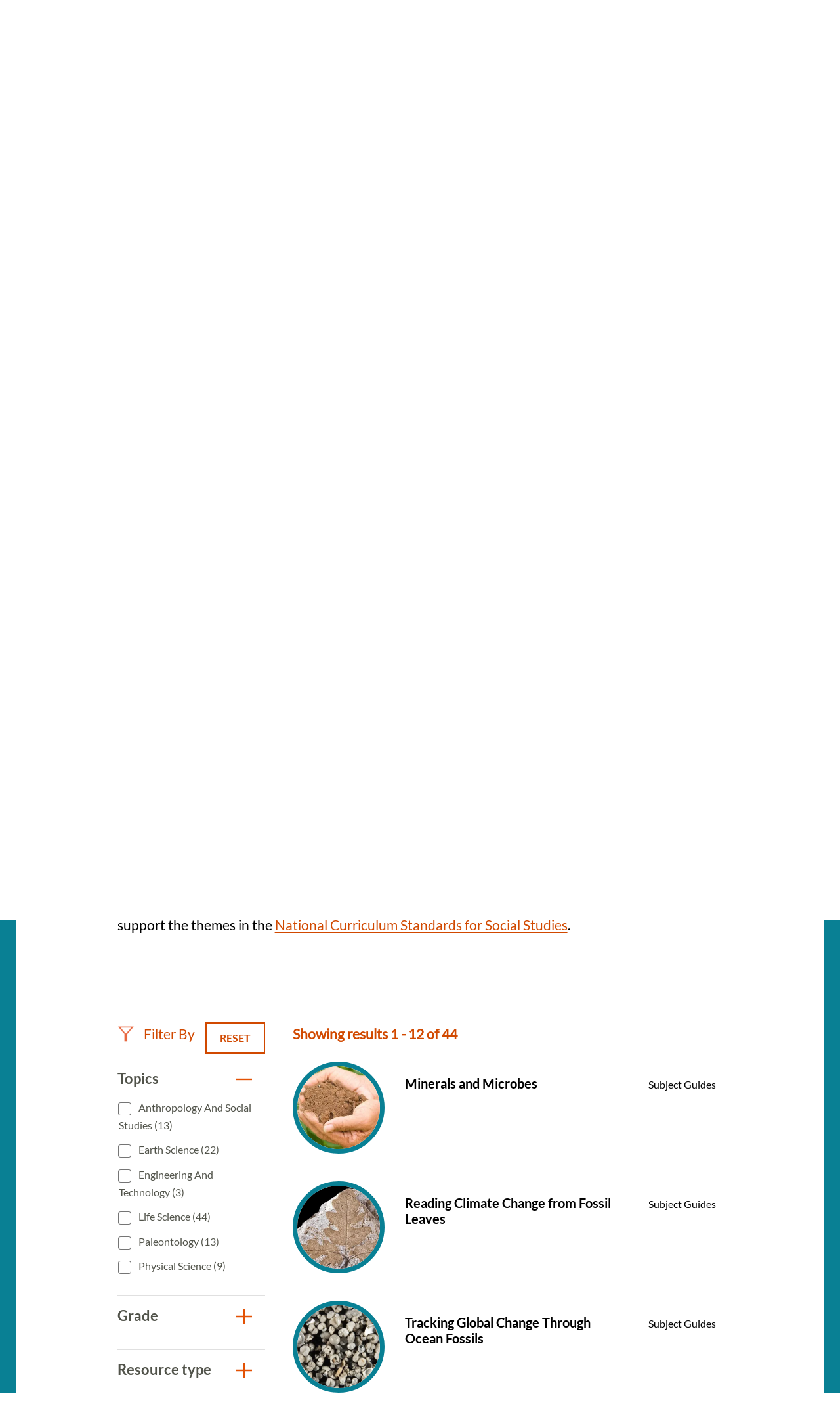

--- FILE ---
content_type: text/html; charset=UTF-8
request_url: https://naturalhistory.si.edu/education/teaching-resources?f%5B0%5D=resource_grade%3A95&f%5B1%5D=resource_grade%3A96&f%5B2%5D=resource_topics%3A87&f%5B3%5D=resource_topics%3A110&f%5B4%5D=resource_topics%3A201&f%5B5%5D=resource_type%3A59&f%5B6%5D=resource_type%3A190
body_size: 9774
content:

<!DOCTYPE html>
<html lang="en" dir="ltr" prefix="og: https://ogp.me/ns#" class="no-js">
  <head>
    <meta charset="utf-8" />
<meta name="description" content="Search more than 350 science teaching resources for grades K to 12. The resources align with core ideas and crosscutting concepts in standards." />
<link rel="canonical" href="https://naturalhistory.si.edu/education/teaching-resources" />
<meta property="og:site_name" content="Smithsonian National Museum of Natural History" />
<meta property="og:url" content="https://naturalhistory.si.edu/education/teaching-resources" />
<meta property="og:title" content="Teaching Resources" />
<meta property="og:description" content="Search more than 350 science teaching resources for grades K to 12. The resources align with core ideas and crosscutting concepts in standards." />
<meta property="og:image" content="https://naturalhistory.si.edu/sites/default/files/media/image/1405161500x1000sciencehowlizcottrellweiqiansmithsonian.jpg" />
<meta property="og:image:type" content="image/jpeg" />
<meta property="og:image:width" content="1500" />
<meta property="og:image:height" content="1000" />
<meta property="og:image:alt" content="Geologist Elizabeth Cottrell gestures with her hands while sitting at a table talking to two students." />
<meta name="twitter:card" content="summary_large_image" />
<meta name="twitter:description" content="Search more than 350 science teaching resources for grades K to 12. The resources align with core ideas and crosscutting concepts in standards." />
<meta name="twitter:title" content="Teaching Resources" />
<meta name="twitter:site" content="@NMNH" />
<meta name="twitter:creator" content="@NMNH" />
<meta name="twitter:image:alt" content="Geologist Elizabeth Cottrell gestures with her hands while sitting at a table talking to two students." />
<meta name="twitter:image" content="https://naturalhistory.si.edu/sites/default/files/media/image/1405161500x1000sciencehowlizcottrellweiqiansmithsonian.jpg" />
<script>(function(w,d,s,n,a){if(!w[n]){var l='call,catch,on,once,set,then,track,openCheckout'
.split(','),i,o=function(n){return'function'==typeof n?o.l.push([arguments])&&o
:function(){return o.l.push([n,arguments])&&o}},t=d.getElementsByTagName(s)[0],
j=d.createElement(s);j.async=!0;j.src='https://cdn.fundraiseup.com/widget/'+a+'';
t.parentNode.insertBefore(j,t);o.s=Date.now();o.v=5;o.h=w.location.href;o.l=[];
for(i=0;i<8;i++)o[l[i]]=o(l[i]);w[n]=o}
})(window,document,'script','FundraiseUp','APKJZMBK');</script>
<meta name="Generator" content="Drupal 10 (https://www.drupal.org)" />
<meta name="MobileOptimized" content="width" />
<meta name="HandheldFriendly" content="true" />
<meta name="viewport" content="width=device-width, initial-scale=1.0" />
<meta http-equiv="x-ua-compatible" content="ie=edge" />
<link rel="icon" href="/themes/gesso/favicon-32x32.png" type="image/png" />
</head-placeholder>
    <title>Science Teaching Resources | Smithsonian National Museum of Natural History</title>
    <meta name="p:domain_verify" content="812f0d1487ffea55de2cf30cc4345d75"/>
    <link rel="icon" type="image/png" sizes="32x32" href="/themes/gesso/favicon-32x32.png">
    <link rel="icon" type="image/png" sizes="16x16" href="/themes/gesso/favicon-16x16.png">
    <link rel="stylesheet" media="all" href="/sites/default/files/css/css_JfhoV7ZnIZb02dGHQsuN-lpC9t31XUeHN01JJP7xwUg.css?delta=0&amp;language=en&amp;theme=gesso&amp;include=eJxti0EOwjAMBD8UNU-KnGZpA05sxQ6U31MhEBcuK81oJ8MdI-FQMZR0qXyixQ0dgzisMhDLmEq80JWOgO7Vnwkto8SV1Kv0sMFM4saSz0Rp0DZId_uGP7PMrjNztR0lWG3KSCo6NWWW9Wbxjwv2NEeLmQzBRTjTSE52vj8U7hUPi-9dmpTJeAHZBFUf" />
<link rel="stylesheet" media="all" href="/sites/default/files/css/css_3CFj8mYJ6Ce_XQ0WPK_IpZLc14MXBD0i15Acwqb0tgc.css?delta=1&amp;language=en&amp;theme=gesso&amp;include=eJxti0EOwjAMBD8UNU-KnGZpA05sxQ6U31MhEBcuK81oJ8MdI-FQMZR0qXyixQ0dgzisMhDLmEq80JWOgO7Vnwkto8SV1Kv0sMFM4saSz0Rp0DZId_uGP7PMrjNztR0lWG3KSCo6NWWW9Wbxjwv2NEeLmQzBRTjTSE52vj8U7hUPi-9dmpTJeAHZBFUf" />
</css-placeholder>
    <script type="application/json" data-drupal-selector="drupal-settings-json">{"path":{"baseUrl":"\/","pathPrefix":"","currentPath":"node\/8154","currentPathIsAdmin":false,"isFront":false,"currentLanguage":"en","currentQuery":{"f":["resource_grade:95","resource_grade:96","resource_topics:87","resource_topics:110","resource_topics:201","resource_type:59","resource_type:190"]}},"pluralDelimiter":"\u0003","suppressDeprecationErrors":true,"gtag":{"tagId":"","consentMode":false,"otherIds":[],"events":[],"additionalConfigInfo":[]},"ajaxPageState":{"libraries":"[base64]","theme":"gesso","theme_token":null},"ajaxTrustedUrl":{"\/education\/teaching-resources":true},"gtm":{"tagId":null,"settings":{"data_layer":"dataLayer","include_classes":false,"allowlist_classes":"google\nnonGooglePixels\nnonGoogleScripts\nnonGoogleIframes","blocklist_classes":"customScripts\ncustomPixels","include_environment":false,"environment_id":"","environment_token":""},"tagIds":["GTM-PVC7K84"]},"simple_popup_blocks":{"settings":[{"identifier":"block-donatepopupeducation","uid":"internal_pages","type":"0","css_selector":"1","layout":"4","visit_counts":"1,4,7","overlay":"1","trigger_method":"0","trigger_selector":"#custom-css-id","enable_escape":"1","delay":"2","minimize":0,"close":"1","use_time_frequency":0,"time_frequency":"3600","show_minimized_button":0,"width":"400","cookie_expiry":"100","status":"1","trigger_width":null}]},"better_exposed_filters":{"autosubmit_exclude_textfield":false},"user":{"uid":0,"permissionsHash":"78e9da4ff3cd30fdf9d6d52637c33823eb83fc86f59fdb501528062417138db3"}}</script>
<script src="/themes/gesso/js/lib/modernizr.min.js?v=3.11.7"></script>
<script src="/sites/default/files/js/js_lwn8OyLvxxrRhAXYl0V6BkBvnuy0Zbw5I9WAZRsWuAs.js?scope=header&amp;delta=1&amp;language=en&amp;theme=gesso&amp;include=eJx1zVEOAjEIBNALNe6RCK2zpMqWZqHJHt8a_VHXH5I3ECYjAjvh6Oa40lp10hceYeQjbzVSPj8RNOys_9YORQliVWrWkATutqxcEP6GqOX54IVnGdpIYiYKCpZF5vj2hW98fIZb8rr1yW59dMpq5T77f7MHljBdmA"></script>
<script src="/modules/contrib/google_tag/js/gtag.js?t8z62r"></script>
<script src="/modules/contrib/google_tag/js/gtm.js?t8z62r"></script>
</js-placeholder>
        </head>
  <body class="page-node-8154 path-node not-front node-page node-page--node-type-page">
    <div class="skiplinks robots-noindex">
      <a href="#main" class="skiplinks__link visually-hidden focusable">Skip to main content</a>
    </div>
    <noscript><iframe src="https://www.googletagmanager.com/ns.html?id=GTM-PVC7K84"
                  height="0" width="0" style="display:none;visibility:hidden"></iframe></noscript>

      <div class="dialog-off-canvas-main-canvas" data-off-canvas-main-canvas>
    
<section class="l-utility">
  <div class="l-utility__grid">
        <a class="org-name" href="https://si.edu" title="Smithsonian" rel="home">
  <span class="org-name__text">Smithsonian Institution</span>
  
<img class="image" src="/sites/default/files/media/image/si-logo-white.png" alt="Smithsonian Logo white" height="27" width="171">
</a>

    </div>
</section>
<div class="l-frame">
  <div class="l-site-constrain">
        <header class="l-header robots-noindex" role="banner">
      <nav role="navigation">
  <h2 class="visually-hidden">Main Menu</h2>
      

                    <ul class="menu menu--main">
                          <li class="menu__item is-collapsed">
        <a href="/visit" title="Visit" class="menu__link is-collapsed" data-drupal-link-system-path="node/21">Visit</a>
              </li>
                      <li class="menu__item is-collapsed">
        <a href="/exhibits" class="menu__link is-collapsed" data-drupal-link-system-path="node/10">Exhibits</a>
              </li>
                      <li class="menu__item is-collapsed">
        <a href="/research" class="menu__link is-collapsed" data-drupal-link-system-path="node/30">Research</a>
              </li>
                      <li class="menu__item is-active-trail is-collapsed">
        <a href="/education" class="menu__link is-active-trail is-collapsed" data-drupal-link-system-path="taxonomy/term/173">Education</a>
              </li>
                      <li class="menu__item is-collapsed">
        <a href="/events" class="menu__link is-collapsed" data-drupal-link-system-path="node/110">Events</a>
              </li>
                      <li class="menu__item is-collapsed">
        <a href="/about" class="menu__link is-collapsed" data-drupal-link-system-path="node/3084">About</a>
              </li>
                      <li class="menu__item is-collapsed">
        <a href="/join-us" class="menu__link is-collapsed" data-drupal-link-system-path="node/2141">Join us</a>
              </li>
                      <li class="menu__item">
        <a href="/join-us/memberships-giving/ways-give?form=FUNPCXDYESQ" class="menu__link--donate menu__link" target="_self" data-drupal-link-query="{&quot;form&quot;:&quot;FUNPCXDYESQ&quot;}" data-drupal-link-system-path="node/2144">Donate</a>
              </li>
                      <li class="menu__item">
        <a href="" class="menu__link--search menu__link">Search</a>
              </li>
        </ul>
  


  </nav><div data-drupal-messages-fallback class="hidden"></div>

  </header>

    <main id="main" class="l-content" role="main" tabindex="-1">
      <div class="search-box">
  <h2 class="search-box__title">Search</h2>




  <div class="basic-content">
  <form class="search-box__form" action="/search" method="get" accept-charset="UTF-8">
  <div class="search-box__form-wrapper form-wrapper js-form-wrapper" data-drupal-selector="edit-basic" id="edit-basic--2">
    <input id="query_term" name="query_term"  title="Search NMNH" placeholder="Search NMNH" type="text" value="" size="60" maxlength="128" class="search-box__text-input form-item__text">
    <input type="submit" id="edit-submit--3" value="Search" class="search-box__button button js-form-submit">
  </div>
</form>
</div>

  <button class="search-box__close js-search-close js-mobile-search-close">Close</button>
</div>
  
      


  
  
  
                <a class="site-name" href="/" rel="home">
  <span class="site-name__text">Smithsonian National Museum of Natural History</span>
</a>
          
  
  

  
      <div class="l-sidebar has-aside">
      <div class="l-sidebar__header">
                <section class="hero">
  <div class="hero__image"><article>
  
      


<div class="field field--name-field-media-image field--type-image field--label-visually_hidden">
      <h3 class="field__label visually-hidden">Image</h3>
          <div class="field__item">  <img loading="lazy" src="/sites/default/files/styles/page_hero/public/media/image/1405161500x1000sciencehowlizcottrellweiqiansmithsonian.jpg.webp?itok=og0ofPNF" width="1670" height="650" alt="Geologist Elizabeth Cottrell gestures with her hands while sitting at a table talking to two students." />


</div>
    </div>

  </article>
</div>
  <div class="hero__content">
    <div class="hero__text">
            <h1>Teaching Resources</h1>

    </div>
    <div class="hero__link"></div>  </div>
</section>
          </div>
  
      <aside class="l-sidebar__sidebar">
          

<div class="submenu">
  <button class="icon-hamburger" aria-label="Open/close the sidebar navigation">
    <div class="icon-hamburger__box">
        <div class="icon-hamburger__inner"></div>
    </div>
    <div class="menu-label">menu</div>
</button>
  <nav class="submenu__nav" role="navigation">
    <h4 class="submenu__title"><a href="/education" class="menu-item--active-trail" data-drupal-link-system-path="taxonomy/term/173">Education</a></h4>
    

                    <ul class="menu menu--main">
                          <li class="menu__item is-collapsed">
        <a href="/education/school-programs" title="School Programs" class="menu__link is-collapsed" data-drupal-link-system-path="node/12322">School Programs</a>
              </li>
                      <li class="menu__item has-subnav is-active-trail is-expanded">
        <a href="/education/teaching-resources" title="Teaching Resources Search" class="menu__link has-subnav is-active-trail is-expanded" data-drupal-link-system-path="node/8154">Teaching Resources</a>
                                <ul class="menu menu__subnav">
                          <li class="menu__item">
        <a href="/education/teaching-resources/anthropology-and-social-studies" title="Anthropology and Social Studies Resources" class="menu__link" data-drupal-link-system-path="node/2293">Anthropology and Social Studies</a>
              </li>
                      <li class="menu__item">
        <a href="/education/teaching-resources/earth-science" title="Earth Science Resources" class="menu__link" data-drupal-link-system-path="node/11381">Earth Science</a>
              </li>
                      <li class="menu__item">
        <a href="/education/teaching-resources/engineering-technology" title="Engineering and Technology Resources" class="menu__link" data-drupal-link-system-path="node/2290">Engineering and Technology</a>
              </li>
                      <li class="menu__item">
        <a href="/education/teaching-resources/featured-collections" title="Featured Collections" class="menu__link" data-drupal-link-system-path="node/11637">Featured Collections</a>
              </li>
                      <li class="menu__item">
        <a href="/education/teaching-resources/life-science" title="Life Science Resources" class="menu__link" data-drupal-link-system-path="node/2291">Life Science</a>
              </li>
                      <li class="menu__item">
        <a href="/education/teaching-resources/paleontology" title="Paleontology Resources" class="menu__link" data-drupal-link-system-path="node/2292">Paleontology</a>
              </li>
                      <li class="menu__item">
        <a href="/education/teaching-resources/physical-science" title="Physical Science Resources" class="menu__link" data-drupal-link-system-path="node/2294">Physical Science</a>
              </li>
                      <li class="menu__item">
        <a href="/education/teaching-resources/scientist-spotlight-videos" title="Scientist Spotlight Videos" class="menu__link" data-drupal-link-system-path="node/12829">Scientist Spotlight Videos</a>
              </li>
                      <li class="menu__item">
        <a href="/education/teaching-resources/smithsonian-science-how-video-archives" title="Smithsonian Science How Videos" class="menu__link" data-drupal-link-system-path="node/2308">Smithsonian Science How Video Archives</a>
              </li>
        </ul>
  
              </li>
                      <li class="menu__item is-collapsed">
        <a href="/education/youth-programs" title="Youth Programs" class="menu__link is-collapsed" data-drupal-link-system-path="node/2304">Youth Programs</a>
              </li>
                      <li class="menu__item">
        <a href="/education/professional-development" title="Professional Development" class="menu__link" data-drupal-link-system-path="node/2311">Professional Development</a>
              </li>
                      <li class="menu__item">
        <a href="/education/work-opportunities" title="Work Opportunities" class="menu__link" data-drupal-link-system-path="node/2312">Work Opportunities</a>
              </li>
        </ul>
  


  </nav>
</div>
      </aside>
  
  <div class="l-sidebar__main">
        

  
  
  
        <nav class="breadcrumb " role="navigation" aria-labelledby="breadcrumb-label">
  <h2 class="breadcrumb__title visually-hidden" id="breadcrumb-label">Breadcrumb</h2>
  <ol class="breadcrumb__list">
          <li class="breadcrumb__item">
                  <a class="breadcrumb__link" href="/">Home</a>
              </li>
          <li class="breadcrumb__item">
                  <a class="breadcrumb__link" href="/education">Education</a>
              </li>
          <li class="breadcrumb__item">
                  Teaching Resources
              </li>
      </ol>
</nav>

  
  
  

    <section class="content-grid">
  <div class="content-grid__heading">
    <h2 class="content-grid__title">Featured Resources</h2>
  </div>
  <div class="content-grid__items">
    <div class="content-item ">
  <a class="content-item__link" href="/education/teaching-resources/smithsonian-science-how-video-archives" title="Smithsonian Science How Video Archives">
          <div class="content-item__image">
<img class="image--square" src="/sites/default/files/styles/square/public/media/image/190411science-how-laura-souljennifer-renteriasmithsonian3o0a3708-1200x800.jpg.webp?itok=xNMChzbR" alt="Two light-skinned women and one dark-skinned man holding fossils while standing behind a table with fossils on it, including what looks like a model of a skeleton of a long-necked creature with flippers. A large fossil of a similar creature embedded in stone stands upright to the left of the people." height="333" width="333">
</div>
        <div class="content-item__content">
      <div class="content-item__title">Smithsonian Science How Video Archives</div>
      <span class="icon icon--arrow"></span>
    </div>
  </a>
</div>
<div class="content-item ">
  <a class="content-item__link" href="https://learninglab.si.edu/org/natural-history" title="Natural History Learning Lab Collections">
          <div class="content-item__image">
<img class="image--square" src="/sites/default/files/styles/square/public/media/image/sulfur41379.jpg.webp?itok=wDhx6BNr" alt="A rock with yellow and white crystals" height="333" width="333">
</div>
        <div class="content-item__content">
      <div class="content-item__title">Natural History Learning Lab Collections</div>
      <span class="icon icon--arrow"></span>
    </div>
  </a>
</div>
<div class="content-item ">
  <a class="content-item__link" href="https://library.si.edu/research/find-science-resources" title="Smithsonian Libraries: Natural History &amp; Physical Sciences Subject Guides">
          <div class="content-item__image">
<img class="image--square" src="/sites/default/files/styles/square/public/media/image/noticeofmegather00ward0006.jpg.webp?itok=eguMU4DU" alt="Drawing of skeleton of Megatherium cuvieri" height="333" width="333">
</div>
        <div class="content-item__content">
      <div class="content-item__title">Smithsonian Libraries: Natural History &amp; Physical Sciences Subject Guides</div>
      <span class="icon icon--arrow"></span>
    </div>
  </a>
</div>

  </div>
</section>
<section class="content-embed ">
    <h2>Search All Resources</h2>
<p>Explore more than 300 resources! Science resources in this library align with Disciplinary Core Ideas and Crosscutting Concepts from the <a href="https://www.nextgenscience.org/">Next Generation Science Standards</a> and social studies resources support the themes in the <a href="https://www.socialstudies.org/standards/national-curriculum-standards-social-studies-introduction">National Curriculum Standards for Social Studies</a>.&nbsp;<br><br>
&nbsp;</p>

</section>

<section class="view-embed resource_listing">
  
<div class="views-element-container">

  

<section class="views-view-listing views-view-listing__resources l-constrain has-header">
  <div class="views-view-listing__row">
    <aside class="views-view-listing__sidebar">

      <div class="views-view-listing__filter-heading">
        <div class="views-view-listing__filter-by">
          Filter By
        </div>

                  <a href="/education/teaching-resources" class="button button--reset">
  Reset
</a>
              </div>

              <div class="views-view-listing__facets">
              <form class="views-exposed-form bef-exposed-form" data-bef-auto-submit="" data-bef-auto-submit-delay="500" data-bef-auto-submit-minimum-length="3" data-bef-auto-submit-full-form="" data-drupal-selector="views-exposed-form-resource-listing-default" action="/education/teaching-resources" method="get" id="views-exposed-form-resource-listing-default" accept-charset="UTF-8">
  

        
<div class="facet-group is-open">
  <h3 class="facet-group__heading js-toggle-facet" tabindex="0">Topics</h3>
  <nav role="navigation" class="facet-group__facets">
    <fieldset data-drupal-selector="edit-field-topics" id="edit-field-topics--2--wrapper" class="fieldset js-form-wrapper fieldset--checkboxes"><div id="edit-field-topics--2" class="form-item form-item--checkboxes"><div class="form-checkboxes bef-checkboxes bef-nested"><ul><li><div class="form-item form-item--checkbox form-item--id-field-topics-91 js-form-item js-form-type-checkbox js-form-item-field-topics-91"><input data-drupal-selector="edit-field-topics-91" type="checkbox" id="edit-field-topics-91" name="field_topics[91]" value="91" class="form-item__checkbox"><label for="edit-field-topics-91" class="form-item__label is-after">
    Anthropology and Social Studies (13)
      </label></div><li><div class="form-item form-item--checkbox form-item--id-field-topics-88 js-form-item js-form-type-checkbox js-form-item-field-topics-88"><input data-drupal-selector="edit-field-topics-88" type="checkbox" id="edit-field-topics-88" name="field_topics[88]" value="88" class="form-item__checkbox"><label for="edit-field-topics-88" class="form-item__label is-after">
    Earth Science (22)
      </label></div><li><div class="form-item form-item--checkbox form-item--id-field-topics-90 js-form-item js-form-type-checkbox js-form-item-field-topics-90"><input data-drupal-selector="edit-field-topics-90" type="checkbox" id="edit-field-topics-90" name="field_topics[90]" value="90" class="form-item__checkbox"><label for="edit-field-topics-90" class="form-item__label is-after">
    Engineering and Technology (3)
      </label></div><li><div class="form-item form-item--checkbox form-item--id-field-topics-87 js-form-item js-form-type-checkbox js-form-item-field-topics-87"><input data-drupal-selector="edit-field-topics-87" type="checkbox" id="edit-field-topics-87" name="field_topics[87]" value="87" class="form-item__checkbox"><label for="edit-field-topics-87" class="form-item__label is-after">
    Life Science (44)
      </label></div><li><div class="form-item form-item--checkbox form-item--id-field-topics-199 js-form-item js-form-type-checkbox js-form-item-field-topics-199"><input data-drupal-selector="edit-field-topics-199" type="checkbox" id="edit-field-topics-199" name="field_topics[199]" value="199" class="form-item__checkbox"><label for="edit-field-topics-199" class="form-item__label is-after">
    Paleontology (13)
      </label></div><li><div class="form-item form-item--checkbox form-item--id-field-topics-89 js-form-item js-form-type-checkbox js-form-item-field-topics-89"><input data-drupal-selector="edit-field-topics-89" type="checkbox" id="edit-field-topics-89" name="field_topics[89]" value="89" class="form-item__checkbox"><label for="edit-field-topics-89" class="form-item__label is-after">
    Physical Science (9)
      </label></div></li></ul></div></div></fieldset>  </nav>
</div>

        
<div class="facet-group is-open">
  <h3 class="facet-group__heading js-toggle-facet" tabindex="0">Grade</h3>
  <nav role="navigation" class="facet-group__facets">
    <fieldset data-drupal-selector="edit-field-grade-level" id="edit-field-grade-level--2--wrapper" class="fieldset js-form-wrapper fieldset--checkboxes"><div id="edit-field-grade-level--2" class="form-item form-item--checkboxes"><div class="form-checkboxes bef-checkboxes bef-nested"><ul><li><div class="form-item form-item--checkbox form-item--id-field-grade-level-95 js-form-item js-form-type-checkbox js-form-item-field-grade-level-95"><input data-drupal-selector="edit-field-grade-level-95" type="checkbox" id="edit-field-grade-level-95" name="field_grade_level[95]" value="95" class="form-item__checkbox"><label for="edit-field-grade-level-95" class="form-item__label is-after">
    6-8 (44)
      </label></div><li><div class="form-item form-item--checkbox form-item--id-field-grade-level-96 js-form-item js-form-type-checkbox js-form-item-field-grade-level-96"><input data-drupal-selector="edit-field-grade-level-96" type="checkbox" id="edit-field-grade-level-96" name="field_grade_level[96]" value="96" class="form-item__checkbox"><label for="edit-field-grade-level-96" class="form-item__label is-after">
    9-12 (1)
      </label></div></li></ul></div></div></fieldset>  </nav>
</div>

        
<div class="facet-group is-open">
  <h3 class="facet-group__heading js-toggle-facet" tabindex="0">Resource type</h3>
  <nav role="navigation" class="facet-group__facets">
    <fieldset data-drupal-selector="edit-field-resource-type" id="edit-field-resource-type--2--wrapper" class="fieldset js-form-wrapper fieldset--checkboxes"><div id="edit-field-resource-type--2" class="form-item form-item--checkboxes"><div class="form-checkboxes bef-checkboxes bef-nested"><ul><li><div class="form-item form-item--checkbox form-item--id-field-resource-type-228 js-form-item js-form-type-checkbox js-form-item-field-resource-type-228"><input data-drupal-selector="edit-field-resource-type-228" type="checkbox" id="edit-field-resource-type-228" name="field_resource_type[228]" value="228" class="form-item__checkbox"><label for="edit-field-resource-type-228" class="form-item__label is-after">
    Featured Collections (3)
      </label></div><li><div class="form-item form-item--checkbox form-item--id-field-resource-type-196 js-form-item js-form-type-checkbox js-form-item-field-resource-type-196"><input data-drupal-selector="edit-field-resource-type-196" type="checkbox" id="edit-field-resource-type-196" name="field_resource_type[196]" value="196" class="form-item__checkbox"><label for="edit-field-resource-type-196" class="form-item__label is-after">
    Hands-On Activities (21)
      </label></div><li><div class="form-item form-item--checkbox form-item--id-field-resource-type-59 js-form-item js-form-type-checkbox js-form-item-field-resource-type-59"><input data-drupal-selector="edit-field-resource-type-59" type="checkbox" id="edit-field-resource-type-59" name="field_resource_type[59]" value="59" class="form-item__checkbox"><label for="edit-field-resource-type-59" class="form-item__label is-after">
    Science Literacy Articles (10)
      </label></div><li><div class="form-item form-item--checkbox form-item--id-field-resource-type-190 js-form-item js-form-type-checkbox js-form-item-field-resource-type-190"><input data-drupal-selector="edit-field-resource-type-190" type="checkbox" id="edit-field-resource-type-190" name="field_resource_type[190]" value="190" class="form-item__checkbox"><label for="edit-field-resource-type-190" class="form-item__label is-after">
    Subject Guides (34)
      </label></div><li><div class="form-item form-item--checkbox form-item--id-field-resource-type-62 js-form-item js-form-type-checkbox js-form-item-field-resource-type-62"><input data-drupal-selector="edit-field-resource-type-62" type="checkbox" id="edit-field-resource-type-62" name="field_resource_type[62]" value="62" class="form-item__checkbox"><label for="edit-field-resource-type-62" class="form-item__label is-after">
    Videos and Webcasts (98)
      </label></div></li></ul></div></div></fieldset>  </nav>
</div>

        
<div class="facet-group is-open">
  <h3 class="facet-group__heading js-toggle-facet" tabindex="0">By Exhibit</h3>
  <nav role="navigation" class="facet-group__facets">
    <fieldset data-drupal-selector="edit-field-exhibit" id="edit-field-exhibit--2--wrapper" class="fieldset js-form-wrapper fieldset--checkboxes"><div id="edit-field-exhibit--2" class="form-item form-item--checkboxes"><div class="form-checkboxes bef-checkboxes bef-nested"><ul><li><div class="form-item form-item--checkbox form-item--id-field-exhibit-166 js-form-item js-form-type-checkbox js-form-item-field-exhibit-166"><input data-drupal-selector="edit-field-exhibit-166" type="checkbox" id="edit-field-exhibit-166" name="field_exhibit[166]" value="166" class="form-item__checkbox"><label for="edit-field-exhibit-166" class="form-item__label is-after">
    David H. Koch Hall of Fossils - Deep Time (1)
      </label></div></li></ul></div></div></fieldset>  </nav>
</div>
<div data-drupal-selector="edit-actions" class="form-actions form-wrapper js-form-wrapper" id="edit-actions--2">

<input data-bef-auto-submit-click="" class="js-hide button js-form-submit" data-drupal-selector="edit-submit-resource-listing-2" type="submit" id="edit-submit-resource-listing--2" value="Apply">
</div>


</form>

          </div>
      
          </aside>

    <div class="views-view-listing__main">
      
                    <div class="views-view-listing__header">
          Showing results 1 - 12 of 44
        </div>
      
      <a id="sectionSearh"></a>
              <div class="views-view-listing__content l-grid l-grid--1col">
          

      <div class="view__row">
      <a href="/education/teaching-resources/earth-science/minerals-and-microbes" class="resource-teaser">
      <div class="resource-teaser__first">
<img class="image--circle" src="/sites/default/files/styles/circle/public/media/image/eduesusdanrcsscottbauer.jpg.webp?itok=wlj5auoW" alt="Two hands cupped to hold soil" height="240" width="240">
</div>
    <div class="resource-teaser__second">
    <h4 class="resource-teaser__title">Minerals and Microbes</h4>
    <div class="resource-teaser__subtitle"></div>
  </div>
  <div class="resource-teaser__third">
    <div class="resource-teaser__type">Subject Guides</div>
  </div>
</a>

    </div>
        <div class="view__row">
      <a href="/education/teaching-resources/paleontology/reading-climate-change-fossil-leaves" class="resource-teaser">
      <div class="resource-teaser__first">
<img class="image--circle" src="/sites/default/files/styles/circle/public/media/image/edupaleofossil-leaf-ash-large0.png.webp?itok=qfe-WQpO" alt="Grey stone with brown leaf imprint" height="240" width="240">
</div>
    <div class="resource-teaser__second">
    <h4 class="resource-teaser__title">Reading Climate Change from Fossil Leaves</h4>
    <div class="resource-teaser__subtitle"></div>
  </div>
  <div class="resource-teaser__third">
    <div class="resource-teaser__type">Subject Guides</div>
  </div>
</a>

    </div>
        <div class="view__row">
      <a href="/education/teaching-resources/paleontology/tracking-global-change-through-ocean-fossils" class="resource-teaser">
      <div class="resource-teaser__first">
<img class="image--circle" src="/sites/default/files/styles/circle/public/media/image/edupaleomixedforamsplankticbenthic022613teacherresources0.png.webp?itok=vNFSgxgV" alt="Small shells of various sizes and shapes." height="240" width="240">
</div>
    <div class="resource-teaser__second">
    <h4 class="resource-teaser__title">Tracking Global Change Through Ocean Fossils</h4>
    <div class="resource-teaser__subtitle"></div>
  </div>
  <div class="resource-teaser__third">
    <div class="resource-teaser__type">Subject Guides</div>
  </div>
</a>

    </div>
        <div class="view__row">
      <a href="/education/teaching-resources/paleontology/triassic-life-extinction-and-recovery" class="resource-teaser">
      <div class="resource-teaser__first">
<img class="image--circle" src="/sites/default/files/styles/circle/public/media/image/edupaleophytosaurpseudopalatusnps516x342.png.webp?h=2075fdba&amp;itok=XGQAsJz5" alt="Overhead view of a long, triangular fossil skull" height="240" width="240">
</div>
    <div class="resource-teaser__second">
    <h4 class="resource-teaser__title">Triassic Life, Extinction, and Recovery</h4>
    <div class="resource-teaser__subtitle"></div>
  </div>
  <div class="resource-teaser__third">
    <div class="resource-teaser__type">Subject Guides</div>
  </div>
</a>

    </div>
        <div class="view__row">
      <a href="/education/teaching-resources/paleontology/plant-insect-relationships-through-time" class="resource-teaser">
      <div class="resource-teaser__first">
<img class="image--circle" src="/sites/default/files/styles/circle/public/media/image/edupaleo1oreogrammaonabennettitalean-labandeiramalikul900x1200.jpg.webp?itok=ucFa8wkq" alt="An insect with large wings on the branch of a plant" height="240" width="240">
</div>
    <div class="resource-teaser__second">
    <h4 class="resource-teaser__title">Plant-Insect Relationships Through Time</h4>
    <div class="resource-teaser__subtitle"></div>
  </div>
  <div class="resource-teaser__third">
    <div class="resource-teaser__type">Subject Guides</div>
  </div>
</a>

    </div>
        <div class="view__row">
      <a href="/education/teaching-resources/paleontology/fossil-whales-and-whale-evolution" class="resource-teaser">
      <div class="resource-teaser__first">
<img class="image--circle" src="/sites/default/files/styles/circle/public/media/image/carlos-peredo-nmnh-2018-03417-1000x750v2.jpg.webp?h=707772c7&amp;itok=1lzgslSj" alt="A bearded man wearing a brown fedora, standing behind a table with two large, gray fossils on it. One fossil is roughly triangular in shape, while the other is long and thin and arches upward at one end." height="240" width="240">
</div>
    <div class="resource-teaser__second">
    <h4 class="resource-teaser__title">Fossil Whales and Whale Evolution</h4>
    <div class="resource-teaser__subtitle"></div>
  </div>
  <div class="resource-teaser__third">
    <div class="resource-teaser__type">Subject Guides</div>
  </div>
</a>

    </div>
        <div class="view__row">
      <a href="/education/teaching-resources/paleontology/fossil-preparation-field-museum" class="resource-teaser">
      <div class="resource-teaser__first">
<img class="image--circle" src="/sites/default/files/styles/circle/public/media/image/edupaleomatthew-miller-using-air-scribe-carving-slab-w-vertebrae-ceratosaurus-tailmichelle-pinsdorf.jpg.webp?itok=iRlu3Lkx" alt="Scientist cleaning bones in dinosaur. He is wearing a respirator mask, earphones, and glasses to protect himself from the dust and noise that this process generates" height="240" width="240">
</div>
    <div class="resource-teaser__second">
    <h4 class="resource-teaser__title">Fossil Preparation from Field to Museum</h4>
    <div class="resource-teaser__subtitle"></div>
  </div>
  <div class="resource-teaser__third">
    <div class="resource-teaser__type">Subject Guides</div>
  </div>
</a>

    </div>
        <div class="view__row">
      <a href="/education/teaching-resources/life-science/ferns-spores-and-plant-reproduction" class="resource-teaser">
      <div class="resource-teaser__first">
<img class="image--circle" src="/sites/default/files/styles/circle/public/media/image/edulsfern-sporesgailhampshirevia-wikimediacc-by1200x900.jpg.webp?h=2075fdba&amp;itok=_c93in2e" alt="Closeup of underside of fern leaf, full of visible spores" height="240" width="240">
</div>
    <div class="resource-teaser__second">
    <h4 class="resource-teaser__title">Ferns, Spores, and Plant Reproduction</h4>
    <div class="resource-teaser__subtitle"></div>
  </div>
  <div class="resource-teaser__third">
    <div class="resource-teaser__type">Subject Guides</div>
  </div>
</a>

    </div>
        <div class="view__row">
      <a href="/education/teaching-resources/life-science/spiders-predators" class="resource-teaser">
      <div class="resource-teaser__first">
<img class="image--circle" src="/sites/default/files/styles/circle/public/media/image/edulsassassin-spider-family-archaeidaehannah-woodsmithsonianpd587x440.jpg.webp?itok=0gXVly8g" alt="Spider with large jaws compared to other body parts" height="240" width="240">
</div>
    <div class="resource-teaser__second">
    <h4 class="resource-teaser__title">Spiders as Predators</h4>
    <div class="resource-teaser__subtitle"></div>
  </div>
  <div class="resource-teaser__third">
    <div class="resource-teaser__type">Subject Guides</div>
  </div>
</a>

    </div>
  
        </div>
      
              <div class="views-view-listing__pager">
              <nav class="pager " role="navigation" aria-labelledby="pagination-heading">
    <h4 id="pagination-heading" class="visually-hidden">Pagination</h4>
    <ul class="pager__items js-pager__items">

      
      
            
            
                    <li class="pager__item is-active">
                                          <a class="pager__link" href="?f%5B0%5D=resource_grade%3A95&amp;f%5B1%5D=resource_grade%3A96&amp;f%5B2%5D=resource_topics%3A87&amp;f%5B3%5D=resource_topics%3A110&amp;f%5B4%5D=resource_topics%3A201&amp;f%5B5%5D=resource_type%3A59&amp;f%5B6%5D=resource_type%3A190&amp;page=0" title="Current page" aria-current="page">
            <span class="visually-hidden">
              Current page
            </span>1</a>
        </li>
              <li class="pager__item">
                                          <a class="pager__link" href="?f%5B0%5D=resource_grade%3A95&amp;f%5B1%5D=resource_grade%3A96&amp;f%5B2%5D=resource_topics%3A87&amp;f%5B3%5D=resource_topics%3A110&amp;f%5B4%5D=resource_topics%3A201&amp;f%5B5%5D=resource_type%3A59&amp;f%5B6%5D=resource_type%3A190&amp;page=1" title="Go to page 2">
            <span class="visually-hidden">
              Page
            </span>2</a>
        </li>
              <li class="pager__item">
                                          <a class="pager__link" href="?f%5B0%5D=resource_grade%3A95&amp;f%5B1%5D=resource_grade%3A96&amp;f%5B2%5D=resource_topics%3A87&amp;f%5B3%5D=resource_topics%3A110&amp;f%5B4%5D=resource_topics%3A201&amp;f%5B5%5D=resource_type%3A59&amp;f%5B6%5D=resource_type%3A190&amp;page=2" title="Go to page 3">
            <span class="visually-hidden">
              Page
            </span>3</a>
        </li>
              <li class="pager__item">
                                          <a class="pager__link" href="?f%5B0%5D=resource_grade%3A95&amp;f%5B1%5D=resource_grade%3A96&amp;f%5B2%5D=resource_topics%3A87&amp;f%5B3%5D=resource_topics%3A110&amp;f%5B4%5D=resource_topics%3A201&amp;f%5B5%5D=resource_type%3A59&amp;f%5B6%5D=resource_type%3A190&amp;page=3" title="Go to page 4">
            <span class="visually-hidden">
              Page
            </span>4</a>
        </li>
      
            
                    <li class="pager__item pager__item--next">
          <a class="pager__link pager__link--next" href="?f%5B0%5D=resource_grade%3A95&amp;f%5B1%5D=resource_grade%3A96&amp;f%5B2%5D=resource_topics%3A87&amp;f%5B3%5D=resource_topics%3A110&amp;f%5B4%5D=resource_topics%3A201&amp;f%5B5%5D=resource_type%3A59&amp;f%5B6%5D=resource_type%3A190&amp;page=1" title="Go to next page" rel="next">
            <span class="visually-hidden">Next page</span>
            <span aria-hidden="true">Next</span>
          </a>
        </li>
      
                    <li class="pager__item pager__item--last">
          <a class="pager__link pager__link--last" href="?f%5B0%5D=resource_grade%3A95&amp;f%5B1%5D=resource_grade%3A96&amp;f%5B2%5D=resource_topics%3A87&amp;f%5B3%5D=resource_topics%3A110&amp;f%5B4%5D=resource_topics%3A201&amp;f%5B5%5D=resource_type%3A59&amp;f%5B6%5D=resource_type%3A190&amp;page=3" title="Go to last page">
            <span class="visually-hidden">Last page</span>
            <span aria-hidden="true">Last</span>
          </a>
        </li>
      
    </ul>
  </nav>

        </div>
          </div>
  </div>
</section>
</div>

</section>

    </div>

  
</div>

  </main>

    <footer class="l-footer robots-noindex" role="contentinfo">
  <div class="l-footer__inner">
    <div class="l-footer__first">
      <div class="l-footer__first-inner">
            


  
  
  
                <a class="site-name" href="/" rel="home">
  <span class="site-name__text">Smithsonian National Museum of Natural History</span>
</a>
          
  
  

    <a class="org-name" href="https://www.si.edu/" title="Smithsonian" rel="home">
  <span class="org-name__text">Smithsonian</span>
  </a>
        </div>
    </div>
    <div class="l-footer__second">
          <form class="signup-form" action="/join-us/sign-up-newsletter" method="post" _lpchecked="1">
  <div class="signup-form__content">
    <input id="cons_email" name="cons_email" class="form-text" size="80" aria-label="email" placeholder="Type your email to get NMNH updates." type="email">
    <input name="ACTION_SUBMIT_SURVEY_RESPONSE" class="button button--tertiary" type="submit" value="Sign Up">
  </div>
  <div class="signup-form__footer">
    Email powered by Salesforce (<a href="https://www.salesforce.com/ap/company/privacy/" target="_blank">Privacy Policy</a>)
  </div>
</form>    
  
  
  
      

                    <ul class="menu menu--social">
                          <li class="menu__item">
        <a href="https://www.facebook.com/SmithsonianNMNH/?ref=bookmarks" class="menu__link--facebook menu__link">Facebook</a>
              </li>
                      <li class="menu__item">
        <a href="https://www.linkedin.com/company/smithsonian-national-museum-of-natural-history/" class="menu__link--linkedin menu__link">LinkedIn</a>
              </li>
                      <li class="menu__item">
        <a href="https://www.instagram.com/smithsoniannmnh/?hl=en" class="menu__link--instagram menu__link">Instagram</a>
              </li>
                      <li class="menu__item">
        <a href="https://naturalhistory.si.edu/join-us/memberships-giving/ways-give?form=FUNPCXDYESQ" class="menu__link--donate menu__link">Donate</a>
              </li>
        </ul>
  


  
  
  

    <div class="basic-content">
  <span class="segment">1000 Madison Drive NW </span>
<span class="segment">Washington, D.C. 20560 </span>
<span class="segment"><strong>Free admission.</strong> Open every day except</span>
<span class="segment">Dec. 25 from 10 AM to 5:30 PM</span>
</div>
      </div>
  </div>
</footer>

    <div class="l-postscript robots-noindex">
      
  
  
  
      

                    <ul class="menu menu--footer">
                          <li class="menu__item">
        <a href="/" class="menu__link" data-drupal-link-system-path="&lt;front&gt;">Home</a>
              </li>
                      <li class="menu__item">
        <a href="https://www.si.edu/" class="menu__link">Smithsonian Institution</a>
              </li>
                      <li class="menu__item">
        <a href="https://www.si.edu/termsofuse" class="menu__link">Terms of Use</a>
              </li>
                      <li class="menu__item">
        <a href="https://www.si.edu/privacy" class="menu__link">Privacy Policy</a>
              </li>
                      <li class="menu__item">
        <a href="/join-us/host-event-museum" class="menu__link" data-drupal-link-system-path="node/5357">Host an Event</a>
              </li>
                      <li class="menu__item">
        <a href="/join-us/job-opportunities" class="menu__link" data-drupal-link-system-path="node/14971">Jobs</a>
              </li>
                      <li class="menu__item">
        <a href="/about/press-office" title="NMNH Press Office landing page" class="menu__link" data-drupal-link-system-path="node/5353">Press</a>
              </li>
                      <li class="menu__item">
        <a href="https://www.smithsonianmag.com/blogs/national-museum-of-natural-history/" class="menu__link">Blog</a>
              </li>
                      <li class="menu__item">
        <a href="/contact-us" title="Contact for the National Museum of Natural History and other important contact information" class="menu__link" data-drupal-link-system-path="node/2409">Contact Us</a>
              </li>
        </ul>
  


  
  
  
<div class="basic-content">
  
</div>
  </div>

    </div>
</div>

  </div>

    
    
    
    <script src="/sites/default/files/js/js_A6NCckuC0YdZDpYWWdtcl3DNUuvr2ZHUINVwxu9JVnk.js?scope=footer&amp;delta=0&amp;language=en&amp;theme=gesso&amp;include=eJx1zVEOAjEIBNALNe6RCK2zpMqWZqHJHt8a_VHXH5I3ECYjAjvh6Oa40lp10hceYeQjbzVSPj8RNOys_9YORQliVWrWkATutqxcEP6GqOX54IVnGdpIYiYKCpZF5vj2hW98fIZb8rr1yW59dMpq5T77f7MHljBdmA"></script>
</js-bottom-placeholder>
  </body>
</html>
